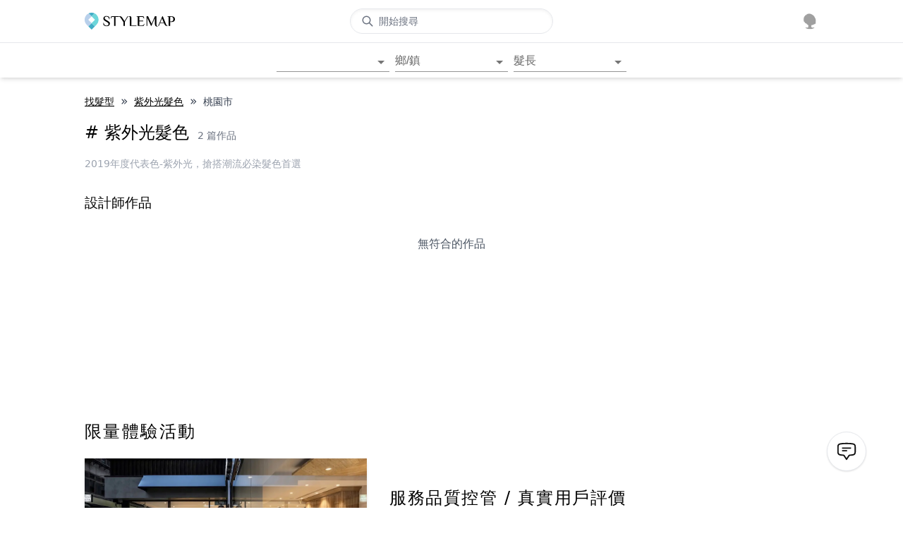

--- FILE ---
content_type: application/javascript; charset=UTF-8
request_url: https://cdn-next.style-map.com/_next/static/chunks/3204.c43104c64fb808aa.js
body_size: 2824
content:
"use strict";(self.webpackChunk_N_E=self.webpackChunk_N_E||[]).push([[3204],{70917:function(e,r,t){t.d(r,{xB:function(){return c},iv:function(){return l},F4:function(){return f}});var o=t(67294),n=(t(13982),t(5638)),a=(t(8679),t(70444)),s=t(73772),i=t(11526),c=(0,n.w)((function(e,r){var t=e.styles,c=(0,s.O)([t],void 0,(0,o.useContext)(n.T)),l=(0,o.useRef)();return(0,o.useLayoutEffect)((function(){var e=r.key+"-global",t=new i.m({key:e,nonce:r.sheet.nonce,container:r.sheet.container,speedy:r.sheet.isSpeedy}),o=!1,n=document.querySelector('style[data-emotion="'+e+" "+c.name+'"]');return r.sheet.tags.length&&(t.before=r.sheet.tags[0]),null!==n&&(o=!0,n.setAttribute("data-emotion",e),t.hydrate([n])),l.current=[t,o],function(){t.flush()}}),[r]),(0,o.useLayoutEffect)((function(){var e=l.current,t=e[0];if(e[1])e[1]=!1;else{if(void 0!==c.next&&(0,a.M)(r,c.next,!0),t.tags.length){var o=t.tags[t.tags.length-1].nextElementSibling;t.before=o,t.flush()}r.insert("",c,t,!1)}}),[r,c.name]),null}));function l(){for(var e=arguments.length,r=new Array(e),t=0;t<e;t++)r[t]=arguments[t];return(0,s.O)(r)}var f=function(){var e=l.apply(void 0,arguments),r="animation-"+e.name;return{name:r,styles:"@keyframes "+r+"{"+e.styles+"}",anim:1,toString:function(){return"_EMO_"+this.name+"_"+this.styles+"_EMO_"}}}},8679:function(e,r,t){var o=t(21296),n={childContextTypes:!0,contextType:!0,contextTypes:!0,defaultProps:!0,displayName:!0,getDefaultProps:!0,getDerivedStateFromError:!0,getDerivedStateFromProps:!0,mixins:!0,propTypes:!0,type:!0},a={name:!0,length:!0,prototype:!0,caller:!0,callee:!0,arguments:!0,arity:!0},s={$$typeof:!0,compare:!0,defaultProps:!0,displayName:!0,propTypes:!0,type:!0},i={};function c(e){return o.isMemo(e)?s:i[e.$$typeof]||n}i[o.ForwardRef]={$$typeof:!0,render:!0,defaultProps:!0,displayName:!0,propTypes:!0},i[o.Memo]=s;var l=Object.defineProperty,f=Object.getOwnPropertyNames,u=Object.getOwnPropertySymbols,y=Object.getOwnPropertyDescriptor,p=Object.getPrototypeOf,m=Object.prototype;e.exports=function e(r,t,o){if("string"!==typeof t){if(m){var n=p(t);n&&n!==m&&e(r,n,o)}var s=f(t);u&&(s=s.concat(u(t)));for(var i=c(r),d=c(t),v=0;v<s.length;++v){var b=s[v];if(!a[b]&&(!o||!o[b])&&(!d||!d[b])&&(!i||!i[b])){var h=y(t,b);try{l(r,b,h)}catch(g){}}}}return r}},96103:function(e,r){var t="function"===typeof Symbol&&Symbol.for,o=t?Symbol.for("react.element"):60103,n=t?Symbol.for("react.portal"):60106,a=t?Symbol.for("react.fragment"):60107,s=t?Symbol.for("react.strict_mode"):60108,i=t?Symbol.for("react.profiler"):60114,c=t?Symbol.for("react.provider"):60109,l=t?Symbol.for("react.context"):60110,f=t?Symbol.for("react.async_mode"):60111,u=t?Symbol.for("react.concurrent_mode"):60111,y=t?Symbol.for("react.forward_ref"):60112,p=t?Symbol.for("react.suspense"):60113,m=t?Symbol.for("react.suspense_list"):60120,d=t?Symbol.for("react.memo"):60115,v=t?Symbol.for("react.lazy"):60116,b=t?Symbol.for("react.block"):60121,h=t?Symbol.for("react.fundamental"):60117,g=t?Symbol.for("react.responder"):60118,S=t?Symbol.for("react.scope"):60119;function x(e){if("object"===typeof e&&null!==e){var r=e.$$typeof;switch(r){case o:switch(e=e.type){case f:case u:case a:case i:case s:case p:return e;default:switch(e=e&&e.$$typeof){case l:case y:case v:case d:case c:return e;default:return r}}case n:return r}}}function $(e){return x(e)===u}r.AsyncMode=f,r.ConcurrentMode=u,r.ContextConsumer=l,r.ContextProvider=c,r.Element=o,r.ForwardRef=y,r.Fragment=a,r.Lazy=v,r.Memo=d,r.Portal=n,r.Profiler=i,r.StrictMode=s,r.Suspense=p,r.isAsyncMode=function(e){return $(e)||x(e)===f},r.isConcurrentMode=$,r.isContextConsumer=function(e){return x(e)===l},r.isContextProvider=function(e){return x(e)===c},r.isElement=function(e){return"object"===typeof e&&null!==e&&e.$$typeof===o},r.isForwardRef=function(e){return x(e)===y},r.isFragment=function(e){return x(e)===a},r.isLazy=function(e){return x(e)===v},r.isMemo=function(e){return x(e)===d},r.isPortal=function(e){return x(e)===n},r.isProfiler=function(e){return x(e)===i},r.isStrictMode=function(e){return x(e)===s},r.isSuspense=function(e){return x(e)===p},r.isValidElementType=function(e){return"string"===typeof e||"function"===typeof e||e===a||e===u||e===i||e===s||e===p||e===m||"object"===typeof e&&null!==e&&(e.$$typeof===v||e.$$typeof===d||e.$$typeof===c||e.$$typeof===l||e.$$typeof===y||e.$$typeof===h||e.$$typeof===g||e.$$typeof===S||e.$$typeof===b)},r.typeOf=x},21296:function(e,r,t){e.exports=t(96103)},43204:function(e,r,t){t.r(r),t.d(r,{default:function(){return _}});var o=t(92809),n=t(91164),a=t(63366),s=t(87462),i=t(67294),c=(t(45697),t(86010)),l=t(27192),f=t(70917),u=t(98216),y=t(54502),p=t(42151),m=t(28979);function d(e){return(0,m.Z)("MuiCircularProgress",e)}(0,t(76087).Z)("MuiCircularProgress",["root","determinate","indeterminate","colorPrimary","colorSecondary","svg","circle","circleDeterminate","circleIndeterminate","circleDisableShrink"]);var v=t(85893);const b=["className","color","disableShrink","size","style","thickness","value","variant"];let h,g,S,x,$=e=>e;const k=44,w=(0,f.F4)(h||(h=$`
  0% {
    transform: rotate(0deg);
  }

  100% {
    transform: rotate(360deg);
  }
`)),P=(0,f.F4)(g||(g=$`
  0% {
    stroke-dasharray: 1px, 200px;
    stroke-dashoffset: 0;
  }

  50% {
    stroke-dasharray: 100px, 200px;
    stroke-dashoffset: -15px;
  }

  100% {
    stroke-dasharray: 100px, 200px;
    stroke-dashoffset: -125px;
  }
`)),O=(0,p.ZP)("span",{name:"MuiCircularProgress",slot:"Root",overridesResolver:(e,r)=>{const{ownerState:t}=e;return[r.root,r[t.variant],r[`color${(0,u.Z)(t.color)}`]]}})((({ownerState:e,theme:r})=>(0,s.Z)({display:"inline-block"},"determinate"===e.variant&&{transition:r.transitions.create("transform")},"inherit"!==e.color&&{color:r.palette[e.color].main})),(({ownerState:e})=>"indeterminate"===e.variant&&(0,f.iv)(S||(S=$`
      animation: ${0} 1.4s linear infinite;
    `),w))),j=(0,p.ZP)("svg",{name:"MuiCircularProgress",slot:"Svg",overridesResolver:(e,r)=>r.svg})({display:"block"}),M=(0,p.ZP)("circle",{name:"MuiCircularProgress",slot:"Circle",overridesResolver:(e,r)=>{const{ownerState:t}=e;return[r.circle,r[`circle${(0,u.Z)(t.variant)}`],t.disableShrink&&r.circleDisableShrink]}})((({ownerState:e,theme:r})=>(0,s.Z)({stroke:"currentColor"},"determinate"===e.variant&&{transition:r.transitions.create("stroke-dashoffset")},"indeterminate"===e.variant&&{strokeDasharray:"80px, 200px",strokeDashoffset:0})),(({ownerState:e})=>"indeterminate"===e.variant&&!e.disableShrink&&(0,f.iv)(x||(x=$`
      animation: ${0} 1.4s ease-in-out infinite;
    `),P)));var C=i.forwardRef((function(e,r){const t=(0,y.Z)({props:e,name:"MuiCircularProgress"}),{className:o,color:n="primary",disableShrink:i=!1,size:f=40,style:p,thickness:m=3.6,value:h=0,variant:g="indeterminate"}=t,S=(0,a.Z)(t,b),x=(0,s.Z)({},t,{color:n,disableShrink:i,size:f,thickness:m,value:h,variant:g}),$=(e=>{const{classes:r,variant:t,color:o,disableShrink:n}=e,a={root:["root",t,`color${(0,u.Z)(o)}`],svg:["svg"],circle:["circle",`circle${(0,u.Z)(t)}`,n&&"circleDisableShrink"]};return(0,l.Z)(a,d,r)})(x),w={},P={},C={};if("determinate"===g){const e=2*Math.PI*((k-m)/2);w.strokeDasharray=e.toFixed(3),C["aria-valuenow"]=Math.round(h),w.strokeDashoffset=`${((100-h)/100*e).toFixed(3)}px`,P.transform="rotate(-90deg)"}return(0,v.jsx)(O,(0,s.Z)({className:(0,c.Z)($.root,o),style:(0,s.Z)({width:f,height:f},P,p),ownerState:x,ref:r,role:"progressbar"},C,S,{children:(0,v.jsx)(j,{className:$.svg,ownerState:x,viewBox:"22 22 44 44",children:(0,v.jsx)(M,{className:$.circle,style:w,ownerState:x,cx:k,cy:k,r:(k-m)/2,fill:"none",strokeWidth:m})})}))})),Z=["className","size"];function D(e,r){var t=Object.keys(e);if(Object.getOwnPropertySymbols){var o=Object.getOwnPropertySymbols(e);r&&(o=o.filter((function(r){return Object.getOwnPropertyDescriptor(e,r).enumerable}))),t.push.apply(t,o)}return t}function N(e){for(var r=1;r<arguments.length;r++){var t=null!=arguments[r]?arguments[r]:{};r%2?D(Object(t),!0).forEach((function(r){(0,o.Z)(e,r,t[r])})):Object.getOwnPropertyDescriptors?Object.defineProperties(e,Object.getOwnPropertyDescriptors(t)):D(Object(t)).forEach((function(r){Object.defineProperty(e,r,Object.getOwnPropertyDescriptor(t,r))}))}return e}function _(e){var r=e.className,t=e.size,o=(0,n.Z)(e,Z);return(0,v.jsx)("div",{className:cn("utils-progress-root flex items-center justify-center text-white",r),children:(0,v.jsx)(C,N({size:t||24},o))})}}}]);
//# sourceMappingURL=3204.c43104c64fb808aa.js.map

--- FILE ---
content_type: application/javascript; charset=UTF-8
request_url: https://cdn-next.style-map.com/_next/static/chunks/8804.3fe6e98dbf4efbd2.js
body_size: -98
content:
"use strict";(self.webpackChunk_N_E=self.webpackChunk_N_E||[]).push([[8804],{28804:function(e,r,t){t.r(r),t.d(r,{default:function(){return l}});var a=t(85893);function l(e){var r=e.className,t=e.children,l=e.dark;return(0,a.jsx)("div",{className:cn("absolute bottom-0 left-0 w-full pt-10 translate-y-1",l?"bg-blur-dark":"bg-blur",r),children:t})}}}]);
//# sourceMappingURL=8804.3fe6e98dbf4efbd2.js.map